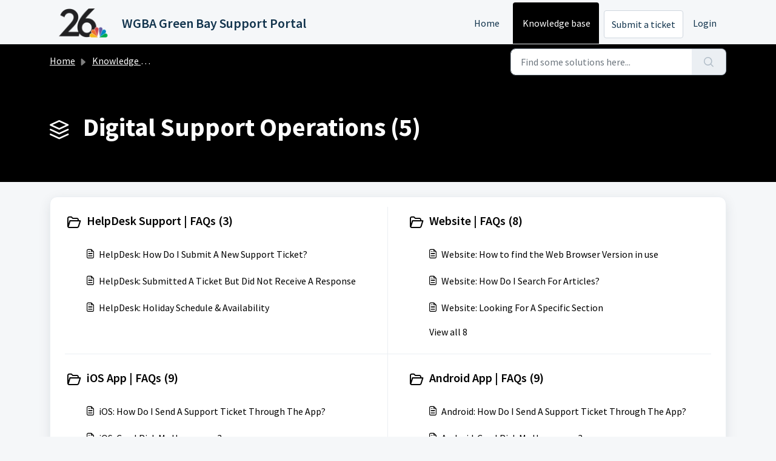

--- FILE ---
content_type: text/html; charset=utf-8
request_url: https://support.nbc26.com/support/solutions/5000058819
body_size: 5464
content:
<!DOCTYPE html>
<html lang="en" data-date-format="non_us" dir="ltr">

<head>

  <meta name="csrf-param" content="authenticity_token" />
<meta name="csrf-token" content="xrO/qOhYpwlhOCNpEx0F6rR6CAgY3AJyfQhYHem0dm9Uyq5YGD79T5XwPlqUHZmOWlMzUPuR+S0nWm6dx/o4fw==" />

  <link rel='shortcut icon' href='https://s3.amazonaws.com/cdn.freshdesk.com/data/helpdesk/attachments/production/5157252658/fav_icon/wwQO3o8psNYUtl045ecP7tyJkWFbF_Emuw.png' />

  <!-- Title for the page -->
<title> Digital Support Operations : WGBA Green Bay Support Portal </title>

<!-- Meta information -->

      <meta charset="utf-8" />
      <meta http-equiv="X-UA-Compatible" content="IE=edge,chrome=1" />
      <meta name="description" content= "" />
      <meta name="author" content= "" />
       <meta property="og:title" content="Digital Support Operations" />  <meta property="og:url" content="https://support.nbc26.com/support/solutions/5000058819" />  <meta property="og:image" content="https://s3.amazonaws.com/cdn.freshdesk.com/data/helpdesk/attachments/production/5157252655/logo/-WeHVQnNwI5QtzU1z4aiLUfAyfzaLZYDuQ.png?X-Amz-Algorithm=AWS4-HMAC-SHA256&amp;amp;X-Amz-Credential=AKIAS6FNSMY2XLZULJPI%2F20260119%2Fus-east-1%2Fs3%2Faws4_request&amp;amp;X-Amz-Date=20260119T121907Z&amp;amp;X-Amz-Expires=604800&amp;amp;X-Amz-SignedHeaders=host&amp;amp;X-Amz-Signature=bfa8239dc762a98c5a43b235151a380bbd6ade6de90e49d71fb9683d30493c91" />  <meta property="og:site_name" content="WGBA Green Bay Support Portal" />  <meta property="og:type" content="article" />  <meta name="twitter:title" content="Digital Support Operations" />  <meta name="twitter:url" content="https://support.nbc26.com/support/solutions/5000058819" />  <meta name="twitter:image" content="https://s3.amazonaws.com/cdn.freshdesk.com/data/helpdesk/attachments/production/5157252655/logo/-WeHVQnNwI5QtzU1z4aiLUfAyfzaLZYDuQ.png?X-Amz-Algorithm=AWS4-HMAC-SHA256&amp;amp;X-Amz-Credential=AKIAS6FNSMY2XLZULJPI%2F20260119%2Fus-east-1%2Fs3%2Faws4_request&amp;amp;X-Amz-Date=20260119T121907Z&amp;amp;X-Amz-Expires=604800&amp;amp;X-Amz-SignedHeaders=host&amp;amp;X-Amz-Signature=bfa8239dc762a98c5a43b235151a380bbd6ade6de90e49d71fb9683d30493c91" />  <meta name="twitter:card" content="summary" />  <link rel="canonical" href="https://support.nbc26.com/support/solutions/5000058819" /> 

<!-- Responsive setting -->
<link rel="apple-touch-icon" href="https://s3.amazonaws.com/cdn.freshdesk.com/data/helpdesk/attachments/production/5157252658/fav_icon/wwQO3o8psNYUtl045ecP7tyJkWFbF_Emuw.png" />
        <link rel="apple-touch-icon" sizes="72x72" href="https://s3.amazonaws.com/cdn.freshdesk.com/data/helpdesk/attachments/production/5157252658/fav_icon/wwQO3o8psNYUtl045ecP7tyJkWFbF_Emuw.png" />
        <link rel="apple-touch-icon" sizes="114x114" href="https://s3.amazonaws.com/cdn.freshdesk.com/data/helpdesk/attachments/production/5157252658/fav_icon/wwQO3o8psNYUtl045ecP7tyJkWFbF_Emuw.png" />
        <link rel="apple-touch-icon" sizes="144x144" href="https://s3.amazonaws.com/cdn.freshdesk.com/data/helpdesk/attachments/production/5157252658/fav_icon/wwQO3o8psNYUtl045ecP7tyJkWFbF_Emuw.png" />
        <meta name="viewport" content="width=device-width, initial-scale=1.0, maximum-scale=5.0, user-scalable=yes" /> 

  <link rel="icon" href="https://s3.amazonaws.com/cdn.freshdesk.com/data/helpdesk/attachments/production/5157252658/fav_icon/wwQO3o8psNYUtl045ecP7tyJkWFbF_Emuw.png" />

  <link rel="stylesheet" href="/assets/cdn/portal/styles/theme.css?FD003" nonce="4DsPyDzcJnRkhfFrZ8PK0A=="/>

  <style type="text/css" nonce="4DsPyDzcJnRkhfFrZ8PK0A=="> /* theme */ .portal--light {
              --fw-body-bg: #F5F7F9;
              --fw-header-bg: #F5F7F9;
              --fw-header-text-color: #12344D;
              --fw-helpcenter-bg: #000000;
              --fw-helpcenter-text-color: #FFFFFF;
              --fw-footer-bg: #000000;
              --fw-footer-text-color: #FFFFFF;
              --fw-tab-active-color: #000000;
              --fw-tab-active-text-color: #FFFFFF;
              --fw-tab-hover-color: #FFFFFF;
              --fw-tab-hover-text-color: #12344D;
              --fw-btn-background: #FFFFFF;
              --fw-btn-text-color: #12344D;
              --fw-btn-primary-background: #000000;
              --fw-btn-primary-text-color: #FFFFFF;
              --fw-baseFont: Source Sans Pro;
              --fw-textColor: #000000;
              --fw-headingsFont: Source Sans Pro;
              --fw-linkColor: #000000;
              --fw-linkColorHover: #000000;
              --fw-inputFocusRingColor: #EBEFF3;
              --fw-formInputFocusColor: #EBEFF3;
              --fw-card-bg: #FFFFFF;
              --fw-card-fg: #000000;
              --fw-card-border-color: #EBEFF3;
              --fw-nonResponsive: #F5F7F9;
              --bs-body-font-family: Source Sans Pro;
    } </style>

  <link href='https://fonts.googleapis.com/css?family=Source+Sans+Pro:regular,italic,600,700,700italic' rel='stylesheet' type='text/css' nonce='4DsPyDzcJnRkhfFrZ8PK0A=='>

  <script type="text/javascript" nonce="4DsPyDzcJnRkhfFrZ8PK0A==">
    window.cspNonce = "4DsPyDzcJnRkhfFrZ8PK0A==";
  </script>

  <script src="/assets/cdn/portal/scripts/nonce.js" nonce="4DsPyDzcJnRkhfFrZ8PK0A=="></script>

  <script src="/assets/cdn/portal/vendor.js" nonce="4DsPyDzcJnRkhfFrZ8PK0A=="></script>

  <script src="/assets/cdn/portal/scripts/head.js" nonce="4DsPyDzcJnRkhfFrZ8PK0A=="></script>

  <script type="text/javascript" nonce="4DsPyDzcJnRkhfFrZ8PK0A==">
      window.store = {};
window.store = {
  assetPath: "/assets/cdn/portal/",
  defaultLocale: "en",
  currentLocale: "en",
  currentPageName: "solution_category",
  portal: {"id":5000075366,"name":"WGBA Green Bay Support Portal","product_id":5000006661},
  portalAccess: {"hasSolutions":true,"hasForums":false,"hasTickets":false,"accessCount":1},
  account: {"id":152229,"name":"E.W. Scripps Co","time_zone":"Eastern Time (US & Canada)","companies":[]},
  vault_service: {"url":"https://vault-service.freshworks.com/data","max_try":2,"product_name":"fd"},
  blockedExtensions: "",
  allowedExtensions: "",
  search: {"all":"/support/search","solutions":"/support/search/solutions","topics":"/support/search/topics","tickets":"/support/search/tickets"},
  portalLaunchParty: {
    enableStrictSearch: false,
    ticketFragmentsEnabled: false,
    homepageNavAccessibilityEnabled: false,
    channelIdentifierFieldsEnabled: false,
  },





    marketplace: {"token":"eyJ0eXAiOiJKV1QiLCJhbGciOiJIUzI1NiJ9.[base64].GaFXgQYhmyAhaRNoFxnM9yqqzO260m8kIN7qyhkaaFA","data_pipe_key":"634cd594466a52fa53c54b5b34779134","region":"us","org_domain":"ewscrippsco.freshworks.com"},

  pod: "us-east-1",
  region: "US",
};
  </script>


</head>

<body class="portal portal--light  ">
  
  <header class="container-fluid px-0 fw-nav-wrapper fixed-top">
  <section class="bg-light container-fluid">
    <div class="container">
      <a  id="" href="#fw-main-content" class="visually-hidden visually-hidden-focusable p-8 my-12 btn btn-outline-primary"

>Skip to main content</a>
    </div>
  </section>

  
    <section class="container">
      <nav class="navbar navbar-expand-xl navbar-light px-0 py-8 pt-xl-4 pb-xl-0">
        

    <a class="navbar-brand d-flex align-items-center" href="http://www.nbc26.com/">
      <img data-src="https://s3.amazonaws.com/cdn.freshdesk.com/data/helpdesk/attachments/production/5157252655/logo/-WeHVQnNwI5QtzU1z4aiLUfAyfzaLZYDuQ.png" loading="lazy" alt="Freshworks Logo" class="lazyload d-inline-block align-top me-4 fw-brand-logo" />
      <div class="fs-22 semi-bold fw-brand-name ms-4" title="WGBA Green Bay Support Portal">WGBA Green Bay Support Portal</div>
   </a>


        <button class="navbar-toggler collapsed" type="button" data-bs-toggle="collapse" data-bs-target="#navbarContent" aria-controls="navbarContent" aria-expanded="false" aria-label="Toggle navigation" id="navbarContentToggler">
  <span class="icon-bar"></span>
  <span class="icon-bar"></span>
  <span class="icon-bar"></span>
</button>

        <div class="collapse navbar-collapse" id="navbarContent">
          <ul class="navbar-nav ms-auto mt-64 mt-xl-0">
            
              <li class="nav-item ">
                <a href="/support/home" class="nav-link">
                  <span class="d-md-none icon-home"></span> Home
                </a>
              </li>
            
              <li class="nav-item active">
                <a href="/support/solutions" class="nav-link">
                  <span class="d-md-none icon-solutions"></span> Knowledge base
                </a>
              </li>
            
            <li class="nav-item no-hover">
             <a  id="" href="/support/tickets/new" class="btn fw-secondary-button"

>Submit a ticket</a>
            </li>
          </ul>
          <ul class="navbar-nav flex-row align-items-center ps-8 fw-nav-dropdown-wrapper">
            

    <li class="nav-item no-hover fw-login">
      <a  id="" href="/support/login" class="nav-link pe-8"

>Login</a>
    </li>
    


            <li class="nav-item dropdown no-hover ms-auto">
             
            </li>
          </ul>
        </div>
      </nav>
    </section>
    <div class="nav-overlay d-none"></div>
  
</header>



<main class="fw-main-wrapper" id="fw-main-content">
    <section class="fw-sticky fw-searchbar-wrapper">
    <div class="container">
      <div class="row align-items-center py-8">
        <div class="col-md-6">
          <nav aria-label="breadcrumb">
    <ol class="breadcrumb">
        
          
            
              <li class="breadcrumb-item"><a href="/support/home">Home</a></li>
            
          
            
              <li class="breadcrumb-item"><a href="/support/solutions">Knowledge base</a></li>
            
          
            
              <li class="breadcrumb-item breadcrumb-active-item d-lg-none" aria-current="page">Digital Support Operations</li>
            
          
        
    </ol>
</nav>

        </div>
        <div class="col-md-4 ms-auto">
          
<form action="/support/search/solutions" id="fw-search-form" data-current-tab="solutions">
  <div class="form-group fw-search  my-0">
    <div class="input-group">
      <input type="text" class="form-control" id="searchInput" name="term" value="" placeholder="Find some solutions here..." autocomplete="off" aria-label="Find some solutions here...">
      <button class="btn px-20 input-group-text" id="btnSearch" type="submit" aria-label="Search"><span class="icon-search"></span></button>
    </div>

    <div class="visually-hidden">
      <span id="srSearchUpdateMessage" aria-live="polite"></span>
    </div>

    <div class="fw-autocomplete-wrapper box-shadow bg-light br-8 p-16 d-none">
      <div class="fw-autocomplete-header " role="tablist">
        <button class="fw-search-tab " data-tab="all" role="tab" aria-selected="false">
          All
        </button>
        
          <button class="fw-search-tab fw-active-search-tab" data-tab="solutions" role="tab" aria-selected="true">
            Articles
          </button>
        
        
        
      </div>

      <div class="fw-loading my-80 d-none"></div>

      <div class="fw-autocomplete-focus">

        <div class="fw-recent-search">
          <div class="fw-recent-title d-none row align-items-center">
            <div class="col-8 fs-20 semi-bold"><span class="icon-recent me-8"></span>Recent Searches</div>
            <div class="col-4 px-0 text-end"><button class="btn btn-link fw-clear-all">Clear all</button></div>
          </div>
          <p class="ps-32 fw-no-recent-searches mb-16 d-none">No recent searches</p>
          <ul class="fw-no-bullet fw-recent-searches mb-16 d-none"></ul>
        </div>

        <div class="fw-popular-articles-search">
          <p class="fs-20 semi-bold fw-popular-title d-none"><span class="icon-article me-8"></span> Popular Articles</p>
          <ul class="fw-no-bullet fw-popular-topics d-none"></ul>
        </div>

        <div class="fw-solutions-search-results fw-results d-none">
          <hr class="mt-24" />
          <div class="fw-solutions-search-results-title row align-items-center">
            <div class="col-8 fs-20 semi-bold"><span class="icon-article me-8"></span>Articles</div>
            <div class="col-4 px-0 text-end"><a class="btn btn-link fw-view-all fw-solutions-view-all" href="/support/search/solutions">View all</a></div>
          </div>
          <ul class="fw-no-bullet fw-search-results fw-solutions-search-results-container"></ul>
        </div>

        <div class="fw-topics-search-results fw-results d-none">
          <hr class="mt-24" />
          <div class="fw-topics-search-results-title row align-items-center">
            <div class="col-8 fs-20 semi-bold"><span class="icon-topic me-8"></span>Topics</div>
            <div class="col-4 px-0 text-end"><a class="btn btn-link fw-view-all fw-topics-view-all" href="/support/search/topics">View all</a></div>
          </div>
          <ul class="fw-no-bullet fw-search-results fw-topics-search-results-container"></ul>
        </div>

        <div class="fw-tickets-search-results fw-results d-none">
          <hr class="mt-24" />
          <div class="fw-tickets-search-results-title row align-items-center">
            <div class="col-8 fs-20 semi-bold"><span class="icon-ticket me-8"></span>Tickets</div>
            <div class="col-4 px-0 text-end"><a class="btn btn-link fw-view-all fw-tickets-view-all" href="/support/search/tickets">View all</a></div>
          </div>
          <ul class="fw-no-bullet fw-search-results fw-tickets-search-results-container"></ul>
        </div>
      </div>

      <div class="fw-autocomplete-noresults d-none text-center py-40">
        <img src="/assets/cdn/portal/images/no-results.png" class="img-fluid fw-no-results-img" alt="no results" />
        <p class="mt-24 text-secondary">Sorry! nothing found for <br /> <span id="input_term"></span></p>
      </div>
    </div>
  </div>
</form>

        </div>
      </div>
    </div>
  </section>
  <section class="container-fluid px-0 fw-page-title-wrapper">
    <div class="container">
      <div class="py-24 py-lg-60 mx-0 fw-search-meta-info g-0">
        
          <div class="fw-icon-holder pe-8">
            <span class="icon-category"></span>
          </div>
        
        <div class="text-start">
          <h1 class="fw-page-title">Digital Support Operations (5)</h1>
          <p></p>
        </div>
      </div>
    </div>
  </section>

  <section class="container-fluid px-0 py-24">
    <div class="container">
       <div class="alert alert-with-close notice hide" id="noticeajax"></div> 
      <section class="row box-shadow br-12 fw-category-wrapper mx-0 g-0 bg-light">
        <div class="row mx-0 fw-section-content g-0">
          
              <div class="col-md-6 fw-folder">
                <div class="fs-20 mb-24 semi-bold">
                 <a  id="" href="/support/solutions/folders/5000278007" class="fw-heading d-flex"

    role = "heading"

><div class='fw-folder-icon text-center pt-4 me-8'><span class='icon-folder'></span></div><div class='line-clamp-2'> HelpDesk Support | FAQs (3)</div></a>
                </div>
                <ul class="fw-no-bullet ms-36">
                  
                   <li>
                    <a  id="" href="/support/solutions/articles/5000535023-helpdesk-how-do-i-submit-a-new-support-ticket-" class="d-flex"

><div class='pe-8'><span class='icon-article'></span></div><div class='line-clamp-2'>HelpDesk: How Do I Submit A New Support Ticket?</div></a>
                   </li>
                  
                   <li>
                    <a  id="" href="/support/solutions/articles/5000741183-helpdesk-submitted-a-ticket-but-did-not-receive-a-response" class="d-flex"

><div class='pe-8'><span class='icon-article'></span></div><div class='line-clamp-2'>HelpDesk: Submitted A Ticket But Did Not Receive A Response</div></a>
                   </li>
                  
                   <li>
                    <a  id="" href="/support/solutions/articles/5000694569-helpdesk-holiday-schedule-availability" class="d-flex"

><div class='pe-8'><span class='icon-article'></span></div><div class='line-clamp-2'>HelpDesk: Holiday Schedule &amp; Availability</div></a>
                   </li>
                  
                </ul>
                
              </div>
          
              <div class="col-md-6 fw-folder">
                <div class="fs-20 mb-24 semi-bold">
                 <a  id="" href="/support/solutions/folders/5000104859" class="fw-heading d-flex"

    role = "heading"

><div class='fw-folder-icon text-center pt-4 me-8'><span class='icon-folder'></span></div><div class='line-clamp-2'> Website | FAQs (8)</div></a>
                </div>
                <ul class="fw-no-bullet ms-36">
                  
                   <li>
                    <a  id="" href="/support/solutions/articles/5000478680-website-how-to-find-the-web-browser-version-in-use" class="d-flex"

><div class='pe-8'><span class='icon-article'></span></div><div class='line-clamp-2'>Website: How to find the Web Browser Version in use</div></a>
                   </li>
                  
                   <li>
                    <a  id="" href="/support/solutions/articles/5000872086-website-how-do-i-search-for-articles-" class="d-flex"

><div class='pe-8'><span class='icon-article'></span></div><div class='line-clamp-2'>Website: How Do I Search For Articles?</div></a>
                   </li>
                  
                   <li>
                    <a  id="" href="/support/solutions/articles/5000872089-website-looking-for-a-specific-section" class="d-flex"

><div class='pe-8'><span class='icon-article'></span></div><div class='line-clamp-2'>Website: Looking For A Specific Section</div></a>
                   </li>
                  
                </ul>
                
                 <a  id="" href="/support/solutions/folders/5000104859" class="ms-36 my-16 d-block"

>View all 8</a>
                
              </div>
          
              <div class="col-md-6 fw-folder">
                <div class="fs-20 mb-24 semi-bold">
                 <a  id="" href="/support/solutions/folders/5000308628" class="fw-heading d-flex"

    role = "heading"

><div class='fw-folder-icon text-center pt-4 me-8'><span class='icon-folder'></span></div><div class='line-clamp-2'> iOS App | FAQs (9)</div></a>
                </div>
                <ul class="fw-no-bullet ms-36">
                  
                   <li>
                    <a  id="" href="/support/solutions/articles/5000871737-ios-how-do-i-send-a-support-ticket-through-the-app-" class="d-flex"

><div class='pe-8'><span class='icon-article'></span></div><div class='line-clamp-2'>iOS: How Do I Send A Support Ticket Through The App?</div></a>
                   </li>
                  
                   <li>
                    <a  id="" href="/support/solutions/articles/5000886487-ios-can-i-pick-my-homepage-" class="d-flex"

><div class='pe-8'><span class='icon-article'></span></div><div class='line-clamp-2'>iOS: Can I Pick My Homepage?</div></a>
                   </li>
                  
                   <li>
                    <a  id="" href="/support/solutions/articles/5000886489-ios-where-is-the-traffic-section-" class="d-flex"

><div class='pe-8'><span class='icon-article'></span></div><div class='line-clamp-2'>iOS: Where is the Traffic section?</div></a>
                   </li>
                  
                </ul>
                
                 <a  id="" href="/support/solutions/folders/5000308628" class="ms-36 my-16 d-block"

>View all 9</a>
                
              </div>
          
              <div class="col-md-6 fw-folder">
                <div class="fs-20 mb-24 semi-bold">
                 <a  id="" href="/support/solutions/folders/5000125059" class="fw-heading d-flex"

    role = "heading"

><div class='fw-folder-icon text-center pt-4 me-8'><span class='icon-folder'></span></div><div class='line-clamp-2'> Android App | FAQs (9)</div></a>
                </div>
                <ul class="fw-no-bullet ms-36">
                  
                   <li>
                    <a  id="" href="/support/solutions/articles/5000871750-android-how-do-i-send-a-support-ticket-through-the-app-" class="d-flex"

><div class='pe-8'><span class='icon-article'></span></div><div class='line-clamp-2'>Android: How Do I Send A Support Ticket Through The App?</div></a>
                   </li>
                  
                   <li>
                    <a  id="" href="/support/solutions/articles/5000886624-android-can-i-pick-my-homepage-" class="d-flex"

><div class='pe-8'><span class='icon-article'></span></div><div class='line-clamp-2'>Android: Can I Pick My Homepage?</div></a>
                   </li>
                  
                   <li>
                    <a  id="" href="/support/solutions/articles/5000886625-android-where-is-the-traffic-section-" class="d-flex"

><div class='pe-8'><span class='icon-article'></span></div><div class='line-clamp-2'>Android: Where is the Traffic section?</div></a>
                   </li>
                  
                </ul>
                
                 <a  id="" href="/support/solutions/folders/5000125059" class="ms-36 my-16 d-block"

>View all 9</a>
                
              </div>
          
              <div class="col-md-6 fw-folder">
                <div class="fs-20 mb-24 semi-bold">
                 <a  id="" href="/support/solutions/folders/5000282018" class="fw-heading d-flex"

    role = "heading"

><div class='fw-folder-icon text-center pt-4 me-8'><span class='icon-folder'></span></div><div class='line-clamp-2'> Weather | FAQs (6)</div></a>
                </div>
                <ul class="fw-no-bullet ms-36">
                  
                   <li>
                    <a  id="" href="/support/solutions/articles/5000709160-weather-what-do-the-weather-terms-mean-" class="d-flex"

><div class='pe-8'><span class='icon-article'></span></div><div class='line-clamp-2'>Weather: What Do The Weather Terms Mean?</div></a>
                   </li>
                  
                   <li>
                    <a  id="" href="/support/solutions/articles/5000573067-weather-where-does-the-weather-data-originate-for-a-location-weather-station-locations-" class="d-flex"

><div class='pe-8'><span class='icon-article'></span></div><div class='line-clamp-2'>Weather: Where Does The Weather Data Originate For A Location? (Weather Station Locations)</div></a>
                   </li>
                  
                   <li>
                    <a  id="" href="/support/solutions/articles/5000708960-weather-what-do-the-symbols-mean-on-the-weather-screen" class="d-flex"

><div class='pe-8'><span class='icon-article'></span></div><div class='line-clamp-2'>Weather: What Do The Symbols Mean On The Weather Screen</div></a>
                   </li>
                  
                </ul>
                
                 <a  id="" href="/support/solutions/folders/5000282018" class="ms-36 my-16 d-block"

>View all 6</a>
                
              </div>
          
        </div>
      </section>
    </div>
  </section>

</main>


 <footer class="container-fluid px-0">
   <section class="fw-contact-info">
     <p class="fw-contacts">
       <a  id="" href="tel:920-494-2626" class=""

><span class='icon-phone'></span><span dir='ltr'>920-494-2626</span></a>
     </p>
   </section>
   <section class="fw-credit">
     <nav class="fw-laws">
        
        
        
        
     </nav>
   </section>
 </footer>


  

  <div class="modal-backdrop fade d-none" id="overlay"></div>

  <script src="/assets/cdn/portal/scripts/bottom.js" nonce="4DsPyDzcJnRkhfFrZ8PK0A=="></script>

  <script src="/assets/cdn/portal/scripts/locales/en.js" nonce="4DsPyDzcJnRkhfFrZ8PK0A=="></script>


    <script src="/assets/cdn/portal/scripts/marketplace.js" nonce="4DsPyDzcJnRkhfFrZ8PK0A==" async></script>


  <script src="/assets/cdn/portal/scripts/integrations.js"  nonce="4DsPyDzcJnRkhfFrZ8PK0A==" async></script>
  





</body>

</html>